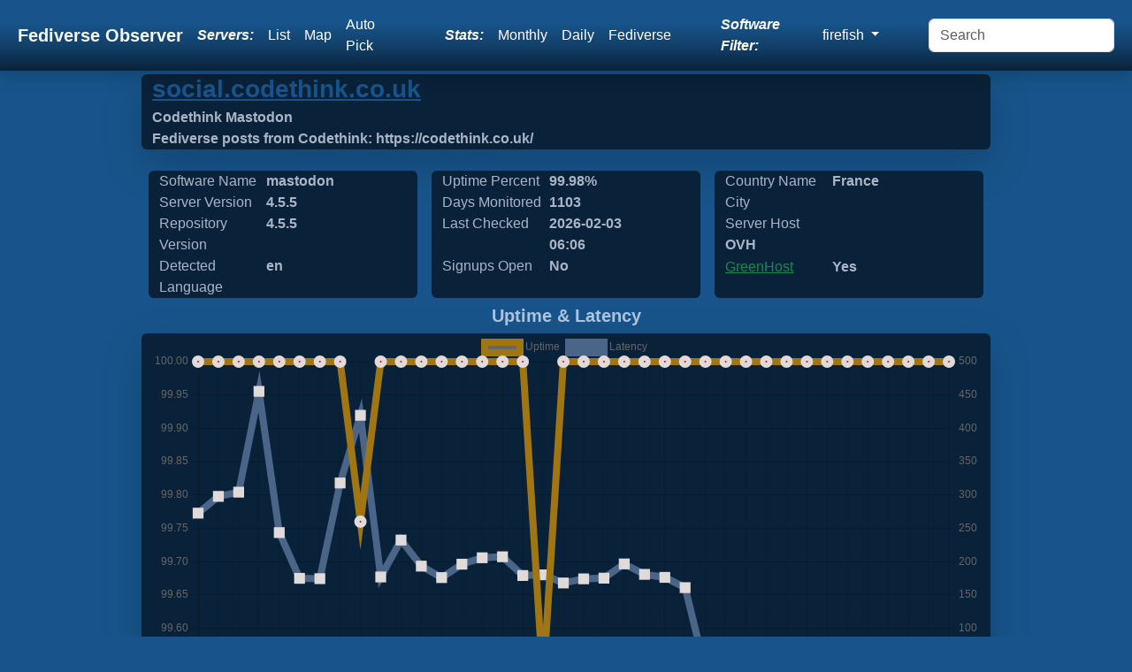

--- FILE ---
content_type: text/html; charset=UTF-8
request_url: https://firefish.fediverse.observer/social.codethink.co.uk
body_size: 6470
content:
<!doctype html>
<html lang="en" class="h-100">
<head>
    <link rel="preconnect" href="https://cdn.fediverse.observer/">
    <meta charset="utf-8">
    <meta name="viewport" content="width=device-width, initial-scale=1">
    <meta name="keywords" content="fediverse, lemmy, friendica, mastodon, peertube, pixelfed, misskey, loops, peertube, ghost">
    <meta name="description" content="We observe all Fediverse Sites. Find a Firefish site to sign up for, find one close to you using a list, map or let us auto-pick one for you!">
    <link rel="icon" href="https://cdn.fediverse.observer//app/assets/favicon.ico" type="image/x-icon">
    <link rel="preload" href="https://cdn.fediverse.observer//app/assets/main.min.css" as="style">
    <link rel="stylesheet" href="https://cdn.fediverse.observer//app/assets/main.min.css">
    <link rel="canonical" href="https://fediverse.observer/social.codethink.co.uk">    <script defer src="https://cdn.fediverse.observer//node_modules/bootstrap/dist/js/bootstrap.bundle.min.js"></script>
    <meta property="og:url" content="https://firefish.fediverse.observer/social.codethink.co.uk">
    <meta property="og:title" content="Fediverse Observer checks all sites in the fediverse and gives you an easy way to find a home from a map or list or automatically.">
    <meta property="og:type" content="website">
    <meta property="og:description" content="Firefish Sites Status. Find a Firefish server to sign up for, find one close to you!">
    <title>Fediverse Observer | Firefish Sites Status</title>
</head>
<body class="d-flex flex-column h-100">
<input type="hidden" name="apiurl" value="https://api.fediverse.observer/">
    <nav class="shadow sticky-top navbar navbar-expand-lg navbar-dark">
        <div class="container-fluid">
        <a class="text-light navbar-brand fw-bold ms-2" href="/">Fediverse Observer</a>
        <button class="navbar-toggler" type="button" data-bs-toggle="collapse" data-bs-target="#navbarNavDropdown" aria-controls="navbarNavDropdown" aria-expanded="false" aria-label="Toggle navigation">
            <div class="navbar-toggler-icon"></div>
        </button>
        <div class="collapse navbar-collapse" id="navbarNavDropdown">
            <ul class="navbar-nav ms-auto my-auto">
                <li class="nav-item text-white my-auto fst-italic fw-bold me-lg-2">
                    Servers:
                </li>
                <li class="nav-item my-auto">
                    <a class="text-white nav-link" href="/list">List</a>
                </li>
                <li class="nav-item my-auto">
                    <a class="text-white nav-link" href="/map">Map</a>
                </li>
                <li class="nav-item my-auto me-lg-5">
                    <a href="/go&software=firefish" class="text-white nav-link" data-bs-toggle="tooltip" data-bs-placement="bottom" data-bs-custom-class="custom-tooltip" title="One click to find you the best Firefish server">Auto Pick</a>                </li>
                <li class="nav-item text-white my-auto fst-italic fw-bold me-lg-2">
                    Stats:
                </li>
                <li class="nav-item my-auto">
                    <a href="/stats" class="text-white nav-link">Monthly</a>
                </li>
                <li class="nav-item my-auto">
                    <a href="/dailystats" class="text-white nav-link">Daily</a>
                </li>
                <li class="nav-item my-auto me-lg-5">
                    <a href="/fediversestats" class="text-white nav-link">Fediverse</a>
                </li>
                <div class="text-white navbar-text my-auto fst-italic fw-bold me-lg-2" data-bs-toggle="tooltip" data-bs-placement="bottom" data-bs-custom-class="custom-tooltip" title="Filter all views and reports by software name">
                Software Filter:
                </div>
                <li class="nav-item dropdown my-auto me-lg-5" >
                    <a class="text-white nav-link dropdown-toggle" href="#" id="navbarDropdownMenuSoftwares" data-bs-toggle="dropdown" role="button" aria-expanded="false">
                        firefish                    </a>
                    <div class="dropdown-menu" aria-labelledby="navbarDropdownMenuSoftwares">
                        <a class="dropdown-item" href="//fediverse.observer/social.codethink.co.uk">All</a>
                        <a class="dropdown-item" href="//nodebb.fediverse.observer/social.codethink.co.uk">nodebb</a> <a class="dropdown-item" href="//mastodon.fediverse.observer/social.codethink.co.uk">mastodon</a> <a class="dropdown-item" href="//misskey.fediverse.observer/social.codethink.co.uk">misskey</a> <a class="dropdown-item" href="//lemmy.fediverse.observer/social.codethink.co.uk">lemmy</a> <a class="dropdown-item" href="//pixelfed.fediverse.observer/social.codethink.co.uk">pixelfed</a> <a class="dropdown-item" href="//peertube.fediverse.observer/social.codethink.co.uk">peertube</a> <a class="dropdown-item" href="//sharkey.fediverse.observer/social.codethink.co.uk">sharkey</a> <a class="dropdown-item" href="//microdotblog.fediverse.observer/social.codethink.co.uk">microdotblog</a> <a class="dropdown-item" href="//bridgyfed.fediverse.observer/social.codethink.co.uk">bridgyfed</a> <a class="dropdown-item" href="//diaspora.fediverse.observer/social.codethink.co.uk">diaspora</a> <a class="dropdown-item" href="//writefreely.fediverse.observer/social.codethink.co.uk">writefreely</a> <a class="dropdown-item" href="//pleroma.fediverse.observer/social.codethink.co.uk">pleroma</a> <a class="dropdown-item" href="//mobilizon.fediverse.observer/social.codethink.co.uk">mobilizon</a> <a class="dropdown-item" href="//bookwyrm.fediverse.observer/social.codethink.co.uk">bookwyrm</a> <a class="dropdown-item" href="//fedibird.fediverse.observer/social.codethink.co.uk">fedibird</a> <a class="dropdown-item" href="//loops.fediverse.observer/social.codethink.co.uk">loops</a> <a class="dropdown-item" href="//neodb.fediverse.observer/social.codethink.co.uk">neodb</a> <a class="dropdown-item" href="//plume.fediverse.observer/social.codethink.co.uk">plume</a> <a class="dropdown-item" href="//wordpress.fediverse.observer/social.codethink.co.uk">wordpress</a> <a class="dropdown-item" href="//akkoma.fediverse.observer/social.codethink.co.uk">akkoma</a>                         <a href="/allsoftwares">All Softwares List</a>
                    </div>
                </li>
            </ul>
            <form id="dosearch" class="d-flex ms-auto">
                <input id="search" class="form-control me-2" name="query" type="search" placeholder="Search" aria-label="Search" >
            </form>
        </div>
        </div>
    </nav>
<main class="flex-shrink-0">
    <div class="main">
        <script src="https://cdn.fediverse.observer//node_modules/chart.js/dist/chart.umd.js"></script><script src="https://cdn.fediverse.observer//node_modules/jquery/dist/jquery.min.js"></script><script src="https://cdn.fediverse.observer//node_modules/bootstrap-table/dist/bootstrap-table.min.js"></script>    <script>

        let url = window.location.pathname;
        let domain = 'social.codethink.co.uk';
        let query = JSON.stringify({"query":"{node(domain: \"" + domain + "\"){name metatitle metadescription detectedlanguage greenhost host softwarename shortversion masterversion daysmonitored uptime_alltime date_laststats city countryname signup admin_statement}}"})

        fetch('/api/', {
            method: 'POST',
            headers: {
                'Content-Type': 'application/json'
            },
            body: query,
        }).then(async response => {
            if (!response.ok) {
                throw new Error(`HTTP error! status: ${response.status}`);
            }
            const data = await response.json();
            document.getElementById('metatitle').innerHTML = data.data.node[0].metatitle;
            document.getElementById('metadescription').innerHTML = data.data.node[0].metadescription;
            document.getElementById('detectedlanguage').innerHTML = data.data.node[0].detectedlanguage;
            document.getElementById('greenhost').innerHTML = data.data.node[0].greenhost  ? 'Yes' : 'No';
            document.getElementById('host').innerHTML = data.data.node[0].host;
            document.getElementById('softwarename').innerHTML = data.data.node[0].softwarename;
            document.getElementById('shortversion').innerHTML = data.data.node[0].shortversion;
            document.getElementById('masterversion').innerHTML = data.data.node[0].masterversion;
            document.getElementById('daysmonitored').innerHTML = data.data.node[0].daysmonitored;
            document.getElementById('date_laststats').innerHTML = data.data.node[0].date_laststats.substring(0, data.data.node[0].date_laststats.lastIndexOf(":"));
            document.getElementById('countryname').innerHTML = data.data.node[0].countryname;
            document.getElementById('city').innerHTML = data.data.node[0].city;
            document.getElementById('signup').innerHTML = data.data.node[0].signup ? 'Yes' : 'No';
            document.getElementById('uptime_alltime').innerHTML = data.data.node[0].uptime_alltime + '%';
        }).catch(error => {
            console.error('Error fetching data:', error);
            throw error;
        });


        async function fetchAllData() {
            const myDivAll    = document.getElementById('alldata');
            const myDivChecks = document.getElementById('allchecks');
            const myDivClicks = document.getElementById('allclicks');
            let query;
                query = JSON.stringify({"query":"{node(domain: \"" + domain + "\"){id domain name metatitle signup owner metaimage terms pp support softwarename masterversion fullversion shortversion score uptime_alltime status detectedlanguage country countryname city state zipcode lat long ip ipv6 host greenhost dnssec latency total_users active_users_halfyear active_users_monthly local_posts comment_counts admin_statement monthsmonitored daysmonitored checks_count date_updated date_laststats date_created date_diedoff date_lastlanguage}}"})
                await fetch('/api/', {
                method: 'POST',
                headers: {
                    'Content-Type': 'application/json'
                },
                body: query,
                }).then(async response => {
                if (!response.ok) {
                    throw new Error(`HTTP error! status: ${response.status}`);
                }
                const data = await response.json();
                    myDivAll.classList.remove("d-none");
                    myDivChecks.classList.add("d-none");
                    myDivClicks.classList.add("d-none");
                    console.log(data.data.node)
                    //@todo remove jquery when bootstrap-table supports
                    $('#all-table').bootstrapTable('load', data.data.node);
                }).catch(error => {
                    console.error('Error fetching data:', error);
                    throw error;
                });
        }
        async function fetchCheckData() {
            const myDivAll    = document.getElementById('alldata');
            const myDivChecks = document.getElementById('allchecks');
            const myDivClicks = document.getElementById('allclicks');
            let query;
            query = JSON.stringify({"query":"{checks(domain: \"" + domain + "\",limit:500){error online date_checked version latency total_users active_users_halfyear active_users_monthly local_posts comment_counts score}}"})
            await fetch('/api/', {
                method: 'POST',
                headers: {
                    'Content-Type': 'application/json'
                },
                body: query,
            }).then(async response => {
                if (!response.ok) {
                    throw new Error(`HTTP error! status: ${response.status}`);
                }
                const data = await response.json();
                myDivChecks.classList.remove("d-none");
                myDivAll.classList.add("d-none");
                myDivClicks.classList.add("d-none");
                //@todo remove jquery when bootstrap-table supports
                $('#checks-table').bootstrapTable('load', data.data.checks);
            }).catch(error => {
                console.error('Error fetching data:', error);
                throw error;
            });
        }
        async function fetchClickData() {
            const myDivAll    = document.getElementById('alldata');
            const myDivChecks = document.getElementById('allchecks');
            const myDivClicks = document.getElementById('allclicks');
            let query;
            query = JSON.stringify({"query":"{clicks(domain: \"" + domain + "\",limit:50){manualclick autoclick date_clicked}}"})
            await fetch('/api/', {
                method: 'POST',
                headers: {
                    'Content-Type': 'application/json'
                },
                body: query,
            }).then(async response => {
                if (!response.ok) {
                    throw new Error(`HTTP error! status: ${response.status}`);
                }
                const data = await response.json();
                myDivClicks.classList.remove("d-none");
                myDivChecks.classList.add("d-none");
                myDivAll.classList.add("d-none");

                //@todo remove jquery when bootstrap-table supports
                $('#clicks-table').bootstrapTable('load', data.data.clicks);
            }).catch(error => {
                console.error('Error fetching data:', error);
                throw error;
            });
        }
    </script>
    <div class="container-fluid shadow-lg bg-dblue w-75 rounded mb-lg-3">
    <input type="hidden" name="domain" value="social.codethink.co.uk">
    <a rel="nofollow" class="text-blue" target="go" href="/go&domain=social.codethink.co.uk">
        <h3 class="fw-bold mb-lg-1">social.codethink.co.uk</h3>
    </a>
        <div class="row rounded">
            <div class="col fw-bold text-lblue" id="metatitle">&nbsp;</div>
        </div>
        <div class="row rounded">
            <div class="col fw-bold text-lblue" id="metadescription">&nbsp;</div>
        </div>
    </div>
    <div class="container w-75">
        <div class="row">
            <div class="col-sm rounded bg-dblue m-sm-2 text-lblue">
                <div class="col-md-5 d-md-inline-grid">Software Name</div>
                <div class="fw-bold col-md-5 d-md-inline-grid" id="softwarename">&nbsp;</div>
                <div class="col-md-5 d-md-inline-grid">Server Version</div>
                <div class="fw-bold col-md-5 d-md-inline-grid" id="shortversion">&nbsp;</div>
                <div class="col-md-5 d-md-inline-grid">Repository Version</div>
                <div class="fw-bold col-md-5 d-md-inline-grid" id="masterversion">&nbsp;</div>
                <div class="col-md-5 d-md-inline-grid">Detected Language</div>
                <div class="fw-bold col-md-5 d-md-inline-grid" id="detectedlanguage">&nbsp;</div>
            </div>
            <div class="col-sm rounded bg-dblue m-sm-2 text-lblue">
                <div class="col-md-5 d-md-inline-grid">Uptime Percent</div>
                <div class="col-md-5 fw-bold d-md-inline-grid" id="uptime_alltime"> %</div>
                <div class="col-md-5 d-md-inline-grid">Days Monitored</div>
                <div class="col-md-5 fw-bold d-md-inline-grid" id="daysmonitored">&nbsp;</div>
                <div class="col-md-5 d-md-inline-grid">Last Checked</div>
                <div class="col-md-5 fw-bold d-md-inline-grid" id="date_laststats">&nbsp;</div>
                <div class="col-md-5 d-md-inline-grid">Signups Open</div>
                <div class="col-md-5 fw-bold d-md-inline-grid" id="signup">&nbsp;</div>
            </div>
            <div class="col-sm rounded bg-dblue m-sm-2 text-lblue">
                <div class="col-md-5 d-md-inline-grid">Country Name</div>
                <div class="col-md-6 fw-bold d-md-inline-grid" id="countryname">&nbsp;</div>
                <div class="col-md-5 d-md-inline-grid">City</div>
                <div class="col-md-6 fw-bold d-md-inline-grid" id="city">&nbsp;</div>
                <div class="col-md-5 d-md-inline-grid">Server Host</div>
                <div class="col-md-6 fw-bold d-md-inline-grid overflow-hidden" style="width: 210px; height: 25px" id="host">&nbsp;</div>
                <div class="col-md-5 d-md-inline-grid text-blue"><a class="text-success" target="_new" href="https://www.thegreenwebfoundation.org/green-web-check/?url=social.codethink.co.uk">GreenHost</a></div>
                <div class="col-md-6 fw-bold d-md-inline-grid" id="greenhost">&nbsp;</div>
            </div>
        </div>
    </div>

    <div class="container align-content-center"><h5 class="fw-bold text-center text-lblue">Uptime & Latency</h5></div><div class="w-75 container shadow-lg bg-dblue rounded"><div class="chart-container pe-auto d-flex">
    <canvas class="d-flex pe-auto" id="server_chart_responses"></canvas>
</div>
<script>/**
 * Add a new chart for the passed data.
 *
 * @param id   HTML element ID to place the chart.
 * @param data Data to display on the chart.
 */
    new Chart(document.getElementById('server_chart_responses'), {
        type: "line",
        data: {
            labels: ["2023 01","2023 02","2023 03","2023 04","2023 05","2023 06","2023 07","2023 08","2023 09","2023 10","2023 11","2023 12","2024 01","2024 02","2024 03","2024 04","2024 05","2024 06","2024 07","2024 08","2024 09","2024 10","2024 11","2024 12","2025 01","2025 02","2025 03","2025 04","2025 05","2025 06","2025 07","2025 08","2025 09","2025 10","2025 11","2025 12","2026 01","2026 02"],
            datasets: [{
                data: ["100.00","100.00","100.00","100.00","100.00","100.00","100.00","100.00","99.76","100.00","100.00","100.00","100.00","100.00","100.00","100.00","100.00","99.52","100.00","100.00","100.00","100.00","100.00","100.00","100.00","100.00","100.00","100.00","100.00","100.00","100.00","100.00","100.00","100.00","100.00","100.00","100.00","100.00"],
                label: 'Uptime',
                fill: false,
                yAxisID: "l1",
                borderColor: "#A07614",
                backgroundColor: "#A07614)",
                pointBackgroundColor: '#d80606',
                pointBorderColor: '#e1dada',
                borderWidth: 8,
                pointHoverRadius: 11
            }, {
                data: ["272.76","297.90","304.25","455.42","243.58","174.97","174.47","317.99","419.52","177.03","232.39","193.29","176.11","196.21","205.82","207.32","179.24","180.24","167.99","174.20","175.26","196.57","180.92","176.44","161.03","37.16","41.19","38.36","53.86","37.06","50.83","43.48","30.41","35.67","31.39","30.16","40.44","48.48"],
                label: 'Latency',
                fill: false,
                yAxisID: "r1",
                borderColor: "#4b6588",
                backgroundColor: "#4b6588",
                pointBackgroundColor: '#d80606',
                pointBorderColor: '#e1dada',
                borderWidth: 8,
                pointHoverRadius: 11,
                pointStyle: 'rect'
            }]
        },
        options: {
            responsive: true,
            interaction: {
                mode: 'index',
                intersect: false,
            },
            stacked: false,
            scales: {
                l1: {
                    type: 'linear',
                    display: true,
                    position: 'left'
                },
                r1: {
                    type: 'linear',
                    display: true,
                    position: 'right',
                    grid: {
                        drawOnChartArea: true,
                    },
                },
                x: {
                    ticks: {
                        maxRotation: 90,
                        minRotation: 90
                    }
                }
            }
        },
    })

</script>
</div><div class="align-items-center"><h5 class="fw-bold text-center text-lblue">User Stats</h5></div><div class="w-75 p-md-5 align-items-center container shadow-lg mb-lg-4 bg-dblue rounded"><div class="chart-container pe-auto d-flex">
    <canvas class="d-flex pe-auto" id="server_chart_user_counts"></canvas>
</div>
<script>
    /**
     * Add a new chart for the passed data.
     *
     * @param id   HTML element ID to place the chart.
     * @param data Data to display on the chart.
     */
    new Chart(document.getElementById('server_chart_user_counts'), {
        type: "line",
        data: {
            labels: ["2023 01","2023 02","2023 03","2023 04","2023 05","2023 06","2023 07","2023 08","2023 09","2023 10","2023 11","2023 12","2024 01","2024 02","2024 03","2024 04","2024 05","2024 06","2024 07","2024 08","2024 09","2024 10","2024 11","2024 12","2025 01","2025 02","2025 03","2025 04","2025 05","2025 06","2025 07","2025 08","2025 09","2025 10","2025 11","2025 12","2026 01","2026 02"],
            datasets: [{
                data: ["3","3","3","3","3","3","3","3","3","3","3","3","3","3","3","3","3","3","3","3","3","3","3","3","3","3","3","3","3","3","3","3","3","3","3","3","3","3"],
                label: 'Users',
                fill: false,
                yAxisID: "l2",
                borderColor: "#A07614",
                backgroundColor: "#A07614",
                pointBackgroundColor: '#d80606',
                pointBorderColor: '#e1dada',
                borderWidth: 8,
                pointHoverRadius: 6
            }, {
                data: ["3","4","4","4","4","4","3","2","2","1","1","1","1","1","1","1","1","1","2","3","3","3","2","1","1","1","1","1","1","1","1","1","1","1","1","1","1","1"],
                label: 'Halfyear Active Users',
                fill: false,
                yAxisID: "l2",
                borderColor: "#4b6588",
                backgroundColor: "#4b6588",
                pointBackgroundColor: '#d80606',
                pointBorderColor: '#e1dada',
                borderWidth: 8,
                pointHoverRadius: 6
            }, {
                data: ["3","3","2","1","1","1","1","1","1","1","1","1","1","1","1","1","1","1","2","1","1","1","1","1","1","1","1","1","1","1","1","1","1","1","1","1","1","1"],
                label: 'Monthly Active Users',
                fill: false,
                yAxisID: "l2",
                borderColor: "#cecaa7",
                backgroundColor: "#cecaa7",
                pointBackgroundColor: '#d80606',
                pointBorderColor: '#e1dada',
                borderWidth: 8,
                pointHoverRadius: 6
            }]
        },
        options: {
            responsive: true,
            maintainAspectRatio: true,
            scales: {
                l2: {
                    position: "left"
                },
                x: {
                    ticks: {
                        maxRotation: 90,
                        minRotation: 90
                    }
                }
            },
            interaction: {
                intersect: false,
                mode: 'index',
            },
        }
    });
</script>
</div><div class="align-items-center"><h5 class="fw-bold text-center text-lblue">Action Stats</h5></div><div class="w-75 p-md-5 align-items-center container shadow-lg mb-lg-4 bg-dblue rounded"><div class="chart-container pe-auto d-flex">
    <canvas class="d-flex pe-auto" id="server_chart_counts"></canvas>
</div>
<script>
    /**
     * Add a new chart for the passed data.
     *
     * @param id   HTML element ID to place the chart.
     * @param data Data to display on the chart.
     */
    new Chart(document.getElementById('server_chart_counts'), {
        type: "line",
        data: {
            labels: ["2023 01","2023 02","2023 03","2023 04","2023 05","2023 06","2023 07","2023 08","2023 09","2023 10","2023 11","2023 12","2024 01","2024 02","2024 03","2024 04","2024 05","2024 06","2024 07","2024 08","2024 09","2024 10","2024 11","2024 12","2025 01","2025 02","2025 03","2025 04","2025 05","2025 06","2025 07","2025 08","2025 09","2025 10","2025 11","2025 12","2026 01","2026 02"],
            datasets: [{
                data: ["3","17","23","25","29","36","42","51","60","73","85","91","94","99","106","110","116","121","124","130","136","141","147","150","151","161","166","172","178","179","181","185","189","190","193","196","198","202"],
                label: 'Posts',
                fill: false,
                yAxisID: "l2",
                borderColor: "#4b6588",
                backgroundColor: "#4b6588",
                pointBackgroundColor: '#d80606',
                pointBorderColor: '#e1dada',
                borderWidth: 8,
                pointHoverRadius: 6
            }, {
                data: ["0","0","0","0","0","0","0","0","0","0","0","0","0","0","0","0","0","0","0","0","0","0","0","0","0","0","0","0","0","0","0","0","0","0","0","0","0","0"],
                label: 'Comments',
                fill: false,
                yAxisID: "l2",
                borderColor: "#cecaa7",
                backgroundColor: "#cecaa7",
                pointBackgroundColor: '#d80606',
                pointBorderColor: '#e1dada',
                borderWidth: 8,
                pointHoverRadius: 6
            }]
        },
        options: {
            responsive: true,
            maintainAspectRatio: true,
            scales: {
                l2: {
                    position: "left"
                },
                x: {
                    ticks: {
                        maxRotation: 90,
                        minRotation: 90
                    }
                }
            },
            interaction: {
                intersect: false,
                mode: 'index',
            },
        }
    });
</script>
        </div>
    <div class="text-lblue fs-6">You can find more details about this server using our API, we have limited details here</div>
    <button class="btn rounded bg-dblue text-lblue" onClick="return false" onmousedown="fetchAllData()">Additional Meta Data</button>
    <button class="btn rounded bg-dblue text-lblue" onClick="return false" onmousedown="fetchCheckData()">Additional Checks Data</button>
    <button class="btn rounded bg-dblue text-lblue" onClick="return false" onmousedown="fetchClickData()">Additional Clicks Data</button>
    <br>
    <div id="alldata" class="text-lblue overflow-auto d-none">
        <table id="all-table"
               data-toggle="table"
               data-pagination="true"
               data-url=""
               data-show-columns="true"
               data-card-view="true"
        >
            <thead>
            <tr>
                <th data-field="id">ID</th>
                <th data-field="domain">Domain</th>
                <th data-field="name">Server Name</th>
                <th data-field="metatitle">Server Title</th>
                <th data-field="signup">Signups Open</th>
                <th data-field="owner">Owner</th>
                <th data-field="metaimage">Image</th>
                <th data-field="terms">Terms</th>
                <th data-field="pp">Privacy Policy</th>
                <th data-field="support">Support</th>
                <th data-field="softwarename">Software Name</th>
                <th data-field="masterversion">Repository Version</th>
                <th data-field="fullversion">Full Version</th>
                <th data-field="shortversion">Server Version</th>
                <th data-field="score">Score</th>
                <th data-field="uptime_alltime">Uptime Percent</th>
                <th data-field="status">Status</th>
                <th data-field="detectedlanguage">Detected Language</th>
                <th data-field="country">Country</th>
                <th data-field="countryname">Country Name</th>
                <th data-field="city">City</th>
                <th data-field="state">State</th>
                <th data-field="zipcode">Zip Code</th>
                <th data-field="lat">Latitude</th>
                <th data-field="long">Longitude</th>
                <th data-field="ip">IP</th>
                <th data-field="ipv6">IPv6</th>
                <th data-field="host">Server Host</th>
                <th data-field="greenhost">GreenHost</th>
                <th data-field="dnssec">DNSSEC</th>
                <th data-field="latency">Latency</th>
                <th data-field="total_users">Total Users</th>
                <th data-field="active_users_halfyear">Active Users Halfyear</th>
                <th data-field="active_users_monthly">Active Users Monthly</th>
                <th data-field="local_posts">Local Posts</th>
                <th data-field="comment_counts">Comment Counts</th>
                <th data-field="admin_statement">Server Owner Statement</th>
                <th data-field="monthsmonitored">Months Monitored</th>
                <th data-field="daysmonitored">Days Monitored</th>
                <th data-field="checks_count">Total Checks Count</th>
                <th data-field="date_updated">Date Updated</th>
                <th data-field="date_laststats">Last Checked</th>
                <th data-field="date_created">Date Added</th>
                <th data-field="date_diedoff">Date Died Off</th>
                <th data-field="date_lastlanguage">Date Last Language Detection</th>

            </tr>
            </thead>
            <tbody id="all-table-body">
            </tbody>
        </table>
    </div>
    <div id="allchecks" class="text-lblue overflow-auto d-none">
        <table id="checks-table"
               data-toggle="table"
               data-pagination="true"
               data-url=""
               data-show-columns="true"
        >
            <thead>
            <tr>
                <th data-sortable="true" data-field="error">Error</th>
                <th data-sortable="true" data-field="online">Online</th>
                <th data-sortable="true" data-field="date_checked">Date Checked</th>
                <th data-sortable="true" data-field="version">Version</th>
                <th data-sortable="true" data-field="latency">Latency</th>
                <th data-sortable="true" data-field="total_users">Total Users</th>
                <th data-sortable="true" data-field="active_users_halfyear">Active Users Halfyear</th>
                <th data-sortable="true" data-field="active_users_monthly">Active Users Monthly</th>
                <th data-sortable="true" data-field="local_posts">Local Posts</th>
                <th data-sortable="true" data-field="comment_counts">Comment Counts</th>
                <th data-sortable="true" data-field="score">Score</th>
            </tr>
            </thead>
            <tbody id="checks-table-body">
            </tbody>
        </table>
    </div>
    <div id="allclicks" class="text-lblue overflow-auto d-none">
        <table id="clicks-table"
               data-toggle="table"
               data-pagination="true"
               data-url=""
               data-show-columns="true"
               >
            <thead>
            <tr>
                <th data-sortable="true" data-field="manualclick">Manual Click</th>
                <th data-sortable="true" data-field="autoclick">Auto Click</th>
                <th data-sortable="true" data-field="date_clicked">Date Clicked</th>
            </tr>
            </thead>
            <tbody id="clicks-table-body">
            </tbody>
        </table>
    </div>
        </div>
</main>
<footer class="text-center text-lg-start bg-body-tertiary text-muted text-lblue">
    <section class="d-flex justify-content-center justify-content-lg-between p-4 border-bottom">
    </section>
    <section class="">
        <div class="container text-center text-md-start mt-5 text-lblue">
            <div class="row mt-3">
                <div class="col-md-3 col-lg-4 col-xl-3 mx-auto mb-4">
                    
                    <div class="row d-flex justify-content-center">
                    <h4 class="text fw-bold d-flex justify-content-center">About Fediverse Observer</h4>
                    <p class="d-flex justify-content-center">Fediverse Observer finds all servers in the fediverse and gives you an easy way to find a home</p>
                    </div>
                                    </div>
                <div class="col-md-3 col-lg-2 col-xl-2 mx-auto mb-4">
                    <h5 class="text-uppercase fw-bold mb-4">
                        Administrators                    </h5>
                    <p>
                        <a href="/serveradmin" class="text-reset">Admin</a>
                    </p>
                    <p>
                        <a href="/history" class="text-reset">History</a>
                    </p>
                    <p>
                        <a href="/serveradmin" class="text-reset">Badge</a>
                    </p>
                    <p>
                        <a href="https://gitlab.com/diasporg/poduptime/-/wikis/Podmin/Server-Owner-Help" class="text-reset">Help</a>
                    </p>
                </div>
                <div class="col-md-3 col-lg-2 col-xl-2 mx-auto mb-4">
                    <h5 class="text-uppercase fw-bold mb-4">
                        Links                    </h5>
                    <p>
                        <a href="/status" class="text-reset">Status</a>
                    </p>
                    <p>
                        <a href="https://api.fediverse.observer/" class="text-reset">API</a> | <a href="https://fediverse.observer/apikey" class="text-reset">API Key</a>
                    </p>
                    <p>
                        <a href="/terms" class="text-reset">Terms</a>
                    </p>
                    <p>
                        <a href="https://gitlab.com/diasporg/poduptime" class="text-reset">Source</a>
                    </p>
                </div>
                <div class="col-md-3 col-lg-2 col-xl-2 mx-auto mb-4">
                    <h5 class="text-uppercase fw-bold mb-4">Connect</h5>
                    <p>
                        <a class="text-reset text-white" href="https://toot.wales/@alpacasncats">Mastodon</a>
                    </p>
                    <p>
                        <a class="text-reset text-white" href="https://fediverse.one/profile/fediverseobserver">Friendica</a>
                    </p>
                </div>
            </div>
        </div>
    </section>
    <div class="text-center p-4 text-lblue" style="background-color: rgba(0, 0, 0, 0.05);">
        © 2011 Copyright:
        <a class="text-reset fw-bold" href="https://gitlab.com/diasporg/poduptime/-/blob/main/COPYRIGHT">Poduptime</a>
    </div>
    <div class="toast-container position-fixed top-0 mt-3 ms-3">
        <div id="liveToast" class="toast text-bg-primary" role="alert" aria-live="assertive" aria-atomic="true">
            <div class="toast-header">
                <div class="me-auto">Notice</div>
                <button type="button" class="btn-close" data-bs-dismiss="toast" aria-label="Close"></button>
            </div>
            <div class="toast-body text-dark-emphasis" id="42">
            </div>
        </div>
    </div>
    <div class="modal fade" id="searchModal" tabindex="-1" role="dialog" aria-labelledby="searchModal" aria-hidden="true">
        <div class="modal-dialog modal-dialog-centered modal-xl" role="document">
            <div class="modal-content">
                <div class="modal-header">
                    <h5 class="modal-title" id="exampleModalLongTitle">Search Results</h5>
                </div>
                <div class="modal-body" id="searchresults">
                    ...
                </div>
            </div>
        </div>
    </div>

    
    <script>
        const form = document.getElementById('dosearch');

        form.addEventListener('submit', async (evt) => {
            evt.preventDefault();
            const formData = new FormData(form);
            const params = new URLSearchParams(formData);
            const response = await fetch('/search?' + params.toString());
            const data = await response.text();
            const myModalElement = document.getElementById('searchModal');
            const modal = new bootstrap.Modal(myModalElement);
            const element = document.getElementById('searchresults');
            element.innerHTML = data;
            modal.show();
        });
        window.addEventListener('load', function () {
            var tooltipTriggerList = [].slice.call(document.querySelectorAll('[data-bs-toggle="tooltip"]'))
            var tooltipList = tooltipTriggerList.map(function (tooltipTriggerEl) {
                return new bootstrap.Tooltip(tooltipTriggerEl)
            })
        });
    </script>
<link rel="preload" href="https://cdn.fediverse.observer//app/assets/second.min.css" as="style" onload="this.onload=null;this.rel='stylesheet'">
</body></html>

